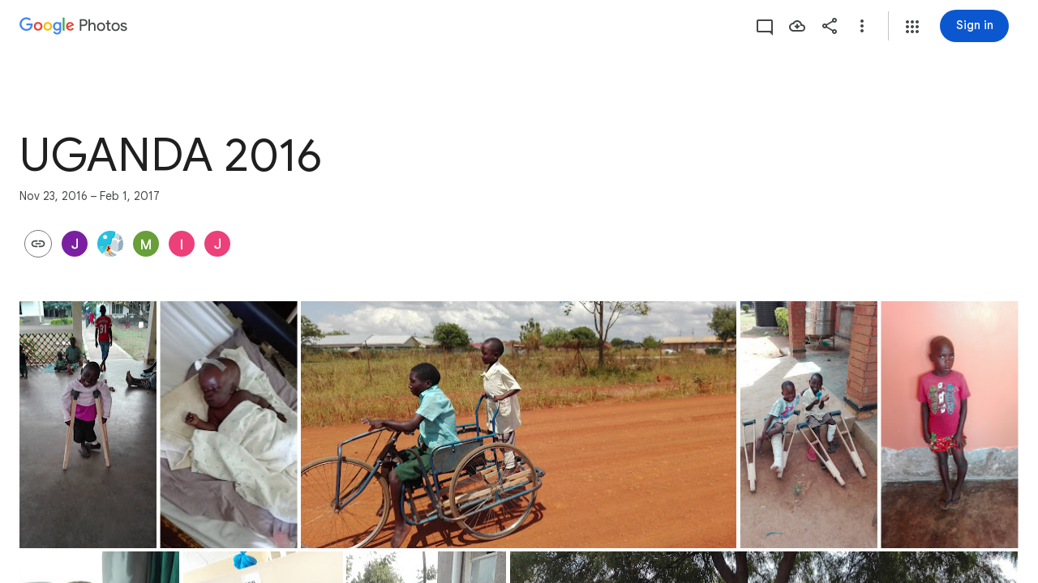

--- FILE ---
content_type: text/javascript; charset=UTF-8
request_url: https://photos.google.com/_/scs/social-static/_/js/k=boq.PhotosUi.en_US.f41nVKvp9Sw.2019.O/ck=boq.PhotosUi.2G6RVvwKJO4.L.B1.O/am=AAAAiDWAGZjNJf5zAQBBxvcdF9A_nhbCDTQZXjB8sxc/d=1/exm=A7fCU,AfoSr,Ahp3ie,B7iQrb,BVgquf,E2VjNc,EAvPLb,EFQ78c,FCpbqb,FTPxE,H9DA2,IXJ14b,IZT63,Ihy5De,IoAGb,JNoxi,KUM7Z,KfblCf,Kl6Zic,L1AAkb,LEikZe,Lcfkne,LuJzrb,LvGhrf,MI6k7c,MpJwZc,NwH0H,O1Gjze,O6y8ed,OTA3Ae,OlyvMc,P6sQOc,PrPYRd,QIhFr,RADqFb,RMhBfe,RqjULd,RyvaUb,SdcwHb,SpsfSb,Tzmv8c,UBtLbd,UUJqVe,Uas9Hd,Ulmmrd,V3dDOb,WO9ee,WhJNk,WhgWDf,WiC0rd,Wp0seb,Wt6vjf,X07lSd,XVMNvd,XqvODd,YYmHzb,Z15FGf,ZDZcre,ZjZNec,ZvHseb,ZwDk9d,_b,_tp,aW3pY,ag510,byfTOb,cVmA2c,e5qFLc,ebZ3mb,fWEBl,gJzDyc,gychg,h1gxcb,hKSk3e,hc6Ubd,hdW3jf,hhhU8,iH3IVc,iOpRIf,ig9vTc,j85GYd,kjKdXe,l5KCsc,lXKNFb,lazG7b,lfpdyf,lsjVmc,lwddkf,m9oV,mI3LFb,mSX26d,mdR7q,mzzZzc,n73qwf,nbAYS,oXwu8d,oYstKb,opk1D,p0FwGc,p3hmRc,p9Imqf,pNBFbe,pjICDe,pw70Gc,q0xTif,qTnoBf,rCcCxc,rgKQFc,sOXFj,suMGRe,tAtwtc,w9hDv,wiX7yc,ws9Tlc,x3Fdbb,xKVq6d,xQtZb,xUdipf,zbML3c,zeQjRb,zr1jrb/excm=_b,_tp,sharedcollection/ed=1/br=1/wt=2/ujg=1/rs=AGLTcCO7p32pw22pZNcc2rdaLchbGfIT0A/ee=EVNhjf:pw70Gc;EmZ2Bf:zr1jrb;F2qVr:YClzRc;JsbNhc:Xd8iUd;K5nYTd:ZDZcre;LBgRLc:SdcwHb;Me32dd:MEeYgc;MvK0qf:ACRZh;NJ1rfe:qTnoBf;NPKaK:SdcwHb;NSEoX:lazG7b;O8Cmgf:XOYapd;Pjplud:EEDORb;QGR0gd:Mlhmy;SNUn3:ZwDk9d;ScI3Yc:e7Hzgb;Uvc8o:VDovNc;YIZmRd:A1yn5d;Zk62nb:E1UXVb;a56pNe:JEfCwb;cEt90b:ws9Tlc;dIoSBb:SpsfSb;dowIGb:ebZ3mb;eBAeSb:zbML3c;gty1Xc:suMGRe;iFQyKf:QIhFr;lOO0Vd:OTA3Ae;oGtAuc:sOXFj;pXdRYb:p0FwGc;qQEoOc:KUM7Z;qafBPd:yDVVkb;qddgKe:xQtZb;wR5FRb:rgKQFc;xqZiqf:wmnU7d;yxTchf:KUM7Z;zxnPse:GkRiKb/dti=1/m=NCfd3d,odxaDd?wli=PhotosUi.2cWONHCJ3Po.createPhotosEditorPrimaryModuleNoSimd.O%3A%3BPhotosUi.gSK9c__MdxY.createPhotosEditorPrimaryModuleSimd.O%3A%3BPhotosUi.exceXZ_sTIM.skottieWasm.O%3A%3BPhotosUi.Lj2VrRssY9A.twixWasm.O%3A%3B
body_size: -901
content:
"use strict";_F_installCss(".WODZZ{align-items:center;-ms-flex-align:center;display:flex;justify-content:center;-ms-flex-pack:center;position:absolute;top:0;left:0;right:0;bottom:0;pointer-events:none}sentinel{}");
this.default_PhotosUi=this.default_PhotosUi||{};(function(_){var window=this;
try{
_.n("NCfd3d");
_.R(_.Sab,class extends _.Q{Ji(){return null}Oi(){return null}});
_.r();
_.n("odxaDd");
var QTc=function(a,b){var c=a.Cb;const d=a.backgroundColor,e=a.nFa;a=a.jH;return _.O(_.P(),_.fC({Cb:c,jscontroller:"NCfd3d",Ga:e?"Cv8Rjc":"uGCjIb",attributes:(0,_.xo)(d?'style="background: '+_.K(_.Wo(d))+'"':""),body:_.N(_.O(_.N(_.O(_.P(),e?_.Zx(b,void 0,void 0,void 0,void 0,void 0,a):""),'<div class="'+_.K("WODZZ")+'">'),_.qO()),"</div>")}))};_.mr(_.Rab,class extends _.or{constructor(a){super(a.ab)}ha(){return"odxaDd"}Gc(){return QTc}});_.cr.odxaDd=_.fHc;



_.r();
}catch(e){_._DumpException(e)}
}).call(this,this.default_PhotosUi);
// Google Inc.


--- FILE ---
content_type: text/javascript; charset=UTF-8
request_url: https://photos.google.com/_/scs/social-static/_/js/k=boq.PhotosUi.en_US.f41nVKvp9Sw.2019.O/ck=boq.PhotosUi.2G6RVvwKJO4.L.B1.O/am=AAAAiDWAGZjNJf5zAQBBxvcdF9A_nhbCDTQZXjB8sxc/d=1/exm=A7fCU,Ahp3ie,B7iQrb,BVgquf,E2VjNc,EAvPLb,EFQ78c,IXJ14b,IZT63,Ihy5De,IoAGb,JNoxi,KUM7Z,KfblCf,Kl6Zic,L1AAkb,LEikZe,Lcfkne,LuJzrb,LvGhrf,MI6k7c,MpJwZc,NwH0H,O1Gjze,O6y8ed,OTA3Ae,OlyvMc,P6sQOc,PrPYRd,QIhFr,RMhBfe,RqjULd,RyvaUb,SdcwHb,SpsfSb,UBtLbd,UUJqVe,Uas9Hd,Ulmmrd,V3dDOb,WO9ee,Wp0seb,X07lSd,XVMNvd,XqvODd,YYmHzb,Z15FGf,ZDZcre,ZwDk9d,_b,_tp,aW3pY,ag510,byfTOb,cVmA2c,e5qFLc,ebZ3mb,gJzDyc,gychg,h1gxcb,hKSk3e,hc6Ubd,hdW3jf,iH3IVc,ig9vTc,j85GYd,kjKdXe,l5KCsc,lXKNFb,lazG7b,lfpdyf,lsjVmc,lwddkf,m9oV,mI3LFb,mSX26d,mdR7q,mzzZzc,n73qwf,nbAYS,opk1D,p0FwGc,p3hmRc,p9Imqf,pNBFbe,pjICDe,pw70Gc,qTnoBf,rCcCxc,rgKQFc,suMGRe,tAtwtc,w9hDv,wiX7yc,ws9Tlc,xKVq6d,xQtZb,xUdipf,zbML3c,zeQjRb,zr1jrb/excm=_b,_tp,sharedcollection/ed=1/br=1/wt=2/ujg=1/rs=AGLTcCO7p32pw22pZNcc2rdaLchbGfIT0A/ee=EVNhjf:pw70Gc;EmZ2Bf:zr1jrb;F2qVr:YClzRc;JsbNhc:Xd8iUd;K5nYTd:ZDZcre;LBgRLc:SdcwHb;Me32dd:MEeYgc;MvK0qf:ACRZh;NJ1rfe:qTnoBf;NPKaK:SdcwHb;NSEoX:lazG7b;O8Cmgf:XOYapd;Pjplud:EEDORb;QGR0gd:Mlhmy;SNUn3:ZwDk9d;ScI3Yc:e7Hzgb;Uvc8o:VDovNc;YIZmRd:A1yn5d;Zk62nb:E1UXVb;a56pNe:JEfCwb;cEt90b:ws9Tlc;dIoSBb:SpsfSb;dowIGb:ebZ3mb;eBAeSb:zbML3c;gty1Xc:suMGRe;iFQyKf:QIhFr;lOO0Vd:OTA3Ae;oGtAuc:sOXFj;pXdRYb:p0FwGc;qQEoOc:KUM7Z;qafBPd:yDVVkb;qddgKe:xQtZb;wR5FRb:rgKQFc;xqZiqf:wmnU7d;yxTchf:KUM7Z;zxnPse:GkRiKb/dti=1/m=sOXFj,q0xTif,ZjZNec,x3Fdbb?wli=PhotosUi.2cWONHCJ3Po.createPhotosEditorPrimaryModuleNoSimd.O%3A%3BPhotosUi.gSK9c__MdxY.createPhotosEditorPrimaryModuleSimd.O%3A%3BPhotosUi.exceXZ_sTIM.skottieWasm.O%3A%3BPhotosUi.Lj2VrRssY9A.twixWasm.O%3A%3B
body_size: 9225
content:
"use strict";this.default_PhotosUi=this.default_PhotosUi||{};(function(_){var window=this;
try{
_.Pg(_.gya);
_.n("sOXFj");
var TIa=class extends _.Qq{ha(a){return a()}};_.Lq(_.fya,TIa);
_.r();
_.n("oGtAuc");
_.SHa=new _.Qj(_.gya);
_.r();
_.n("q0xTif");
var UHa=function(a){const b=c=>{_.Fm(c)&&(_.Fm(c).Vd=null,_.fHa(c,null));c.XyHi9&&(c.XyHi9=null)};b(a);a=a.querySelectorAll("[c-wiz]");for(let c=0;c<a.length;c++)b(a[c])};_.PFa(_.Hk,_.bra);var VHa,WHa,XHa,YHa;VHa=function(a){const b=a.Gc();return(...c)=>a.La.ha(()=>b(...c))};WHa=function(a){const b=a.ka();return b?(...c)=>a.La.ha(()=>b(...c)):b};XHa=function(a,b,c){const d=a.xf.Kl().ha.createElement("div");a.Fa.Yr(d,b,c);return d.childNodes.length==1?d.firstChild:d};YHa=function(a,b){const c=a.xf.Kl().ha.createElement("view-header");c.style.display="none";const d=WHa(a);b=a.ua()?b:{Hb:a.oa.getParams()};a.ma()?a.Fa.Yr(c,d,b):(a=a.soy.na(d,b),c.appendChild(a));return c};
_.or=class extends _.nr{static Ha(){return{context:{iAa:"FVxLkf"},service:{qe:_.kr,component:_.fr,COa:_.SHa}}}constructor(a){super();var b=a.context.iAa;this.oa=b.jC;this.Ja=this.Na=this.Da=null;this.Fa=a.service.qe;this.La=a.service.COa;a=this.oa.ka.then(c=>{this.Da=c;this.Na=this.oa.id.Da(c,this.oa.getParams()).variant});b=b.ana.then(c=>{this.Ja=c});this.Ea=this.Ea.bind(this);this.hg(_.Pf([a,b]))}ha(){return""}ma(){return!1}Wu(){return this.oa}jP(){var a=_.nb(this.Ja,this.Ea);a={Hb:this.oa.getParams(),
uma:this.oa.Da,Cb:{Tia:!1,Hb:this.oa.getParams(),Ec:this.oa.id.oa,XU:this.oa.N_,Cc:this.ha(),jsdata:_.ob(this.Da)},be:a,Lzb:this.Na};Object.assign(a,this.Da||{});Object.assign(a,this.oa.ha);Object.assign(a.Cb,this.oa.ha);return a}Ea(a,b){return Array.isArray(a)?a.length!=1||(b=this.oa.id.ma()[b],b&&b.iM)?_.kf(a,c=>c.jP()):a[0].jP():a.jP()}ka(){return null}ua(){return!1}render(){var a=this.jP(),b=VHa(this);b=this.ma()?XHa(this,b,a):this.soy.qb(b,a);this.ka()&&(a=YHa(this,a),b.appendChild(a));(a=this.oa.id.ka())&&
a.length>0&&a.forEach(()=>{});this.oa.Gr(b);return b}na(){return this.soy.ha(VHa(this),this.jP())}j0(a){var b=this.jP();const c=VHa(this);UHa(a);this.Fa.ao(a,c,b);this.Wu().Gr(a);this.ka()&&(b=YHa(this,b),b=(new _.cn(b)).Sc(),_.eg(_.dg(a).body,"nHjqDd",b))}};_.mr(_.lr,_.or);
_.r();
_.n("ZjZNec");
var tlh=function(a,b){return a===6?"75335; track:impression":"11210; 9:"+b+"; track:impression"},ulh=function(a){let b="",c,d,e=_.o5((c=a.ac())==null?void 0:(d=c.Xf())==null?void 0:_.UN(d));b+=e&&_.dw(a.ac())!==6?'<div jsname="'+_.K("WSwLlc")+'" class="'+_.K("LQbIcb")+'"></div>':"";return(0,_.H)(b)},vlh=function(a,b,c){return a===6?""+_.Ru("/direct/:mediaKey",[_.Do(b)])+(c?"?key="+c:""):""+_.Ru("/albums")},wlh=function(a){let b="";_.dw(a.ac())===6&&(b+="Shared photos");return b},xlh=function(a,b){var c=
a.response,d=a.Hb,e=b.XX;a=_.N(_.P(),"<title>"+_.Oo(_.Kz(_.gjh(b,c.ac())))+'</title><meta name="robots" content="noindex">');if(_.yDg){var f=_.kBc(_.z(d,_.rwb,13));_.N(a,'<meta name="apple-itunes-app" content="app-id=962194608,affiliate-data=ct=mweb_sap&pt=9008&mt=8&ppid=680cf7c0-63fa-450a-b90f-8679b95d2413,app-argument='+(f?_.K(f):_.K(e))+'">')}e=_.Xx();d=_.N(a,(_.li(d,12)?"<meta property='al:android:app_name' content="+_.Po(e)+"><meta property='al:android:package' content='com.google.android.apps.photos'>":
"")+"<meta property='al:ios:app_store_id' content='962194608'><meta property='al:ios:app_name' content="+_.Po(e)+">"+(_.Lh(d,_.rwb,11)?"<meta property='al:ios:url' content='"+_.K(_.kBc(_.z(d,_.rwb,11)))+"'>":""));e=_.P();f="";var g=c==null?void 0:_.j1(c.ac().Gg()),k=g.length;for(var l=0;l<k;l++)f+=_.ki(g[l],1)===1?"true":"";k=f.includes("true");f=c.ac().Ti();g=c.Cd();var m;let p;l=(m=c.ac().ma())==null?void 0:(p=m.ha())==null?void 0:p.ha();var q,t;let u;m={vH:c.ac().Od(),Vq:l,Yua:(u=(q=c.ac().ma())==
null?void 0:(t=q.ha())==null?void 0:t.ma())!=null?u:l,Xg:g,Iz:f,DP:k,wG:c.ac().dh()};q=_.Ko("Zg")(m,b);t={vH:c.ac().Od(),Vq:l,Xg:g,Iz:f,DP:k};t=_.Ko("$g")(t,b);c={u7:q,t7:t,tc:c.ac(),Xg:g,H6:!((f&&f>0?f:g.length)!==1||g.length!==1||!g[0].getExtension(_.yS))};b=_.Ko("ah")(c,b);_.O(e,b);_.O(d,e);return a},ylh=function(a){return _.O(_.P(),_.Faf(a))},zlh=function(a){var b=a.Pa;b=_.Y(new _.X("{VIEWER_GENDER,select,female{View activity}male{View activity}other{View activity}}"),{VIEWER_GENDER:b});return _.O(_.P(),
_.Rx({icon:_.O(_.P(),_.JYg(null)),ariaLabel:b,jscontroller:"kWaOrb",jsaction:"JIbuQc:FFkbFb;Pyu0c:d8WWbe;cA4Frd:vHYNDf;",Ka:"20509",Ga:"RBEJxc"},a))},Alh=function(a){var b=a.Pa;b=_.Y(new _.X("{VIEWER_GENDER,select,female{Save photos}male{Save photos}other{Save photos}}"),{VIEWER_GENDER:b});return _.O(_.P(),_.Rx({icon:_.O(_.O(_.O(_.P(),_.Acf({Ga:"aRBEtc",jsname:"K38HNd"})),_.dAd({attributes:(0,_.xo)('style="display: none"'),Ga:"PRE5",jsname:"tD8cu"})),_.qO(void 0,(0,_.xo)('style="display: none"'),
"zm4ecf",void 0,"aZ2wEe")),ariaLabel:b,jscontroller:"HqNShc",jsaction:"JIbuQc:KjsqPd;E91gdd:q6M9sb;",Ka:"14036",Ga:"gsCQqe"},a))},Blh=function(a,b,c){const d=a.Yj,e=_.P();var f;const g=(f=b==null?void 0:b.ac())!=null?f:null;_.O(e,d?_.Wff(a,g,c,"RJIIZb"):"");c=g.Ee();if(d)for(b=c.length,f=0;f<b;f++)_.O(e,_.qS(c[f])===11?ylh(a):"");else _.O(e,_.Uu(_.j1(b.ac().Gg()).map(k=>_.ki(k,1)),1)?ylh(a):"");_.O(e,zlh(a));if(d)for(b=c.length,f=0;f<b;f++)_.O(e,_.qS(c[f])===20?Alh(a):"");else _.O(e,Alh(a));_.O(_.O(e,
!d||c.filter(k=>_.qS(k)===9).length>0?_.Jgf(a):""),_.N(_.O(_.N(_.P(),'<div class="'+_.K("f8eGGd")+'" jscontroller="'+_.K("NYuKKe")+'" jsaction="'+_.K("dcnbp")+":"+_.K("OIPUf")+"("+_.K("htHpZd")+");"+_.K("agoMJf")+":"+_.K("Q6eSoe")+';" jsname="'+_.K("aGHX8e")+'">'),_.Igf("htHpZd")),"</div>"));return e},Clh=function(a,b,c){const d=a.Gd,e=_.P();_.dw(b.ac())!==6?_.O(e,Blh(a,b,c)):d.ha()!==1&&_.dw(b.ac())===6&&(b=_.O(_.P(),_.Hx({ariaLabel:"Overflow action menu",content:_.O(_.P(),_.rtg(a))},a)),_.O(e,_.Ux({menu:b},
a)));return e},Dlh=function(a,b,c,d,e,f,g,k,l,m,p,q,t,u,w,A,F){Array.isArray(e);Array.isArray(f);var G=_.N(_.P(),'<div jscontroller="'+_.K("wiX7yc")+'" jsaction="'+_.K("rcuQ6b")+":"+_.K("WYd")+"; click:"+_.K("gb1saf")+"("+_.K("FQOgnc")+"),"+_.K("gb1saf")+"("+_.K("DGKoPc")+"),"+_.K("t3VeDd")+"("+_.K("BLFFMe")+");"+_.K("jqVQqb")+":"+_.K("Fkwu")+";"+_.K("CIIwo")+":"+_.K("Fkwu")+";"+_.K("RVIAgb")+":"+_.K("mCJL6e")+";"+_.K("QG5nJd")+":"+_.K("Fkwu")+";"+_.K("RGNFIe")+":"+_.K("Fkwu")+";"+_.K("yMUAzc")+":"+
_.K("Fkwu")+";"+_.K("vgumMe")+":"+_.K("Fck3Oe")+";"+_.K("S5G6sf")+":"+_.K("msPY7b")+";"+_.K("JKU4Dd")+":"+_.K("ZC7Rsc")+";"+_.K("GSfVid")+":"+_.K("ZC7Rsc")+";"+_.K("vhiTsb")+":"+_.K("gb1saf")+";"+_.K("OupFpb")+":"+_.K("JEgELe")+";"+_.K("ikMpDf")+":"+_.K("yR9Mv")+";"+_.K("KpoHic")+":"+_.K("RlHn0c")+";"+((g==null?void 0:g.ac().wm())===1?_.K("f4wRsb")+":"+_.K("GyJlOd")+";":"")+_.K("KCsK2b")+":"+_.K("JQBSV")+';" jsname="'+_.K("HMSsne")+'" class="'+_.K("wf7T7")+'">'),L=g==null?void 0:g.ac().wm(),M=g==
null?void 0:g.Cd(),S=g==null?void 0:g.ac().ob(),Z=g==null?void 0:g.ac().Fe();g=g==null?void 0:g.ac().Xf();M==null||Array.isArray(M);Array.isArray(e);Array.isArray(f);var V=_.P();const ma=_.P();let Da=_.o5(g==null?void 0:_.UN(g));_.O(ma,Da&&u!==6?_.N(_.O(_.N(_.P(),'<div class="'+_.K("E1KbZb")+'">'),_.WHc(a,_.twf(),"ewPO2e","179617; 9:"+S+";",_.O(_.P(),_.FV(null)),void 0,"eWRYm",(0,_.xo)(""+_.wwf(S,Z)))),"</div>"):"");V=_.N(_.O(V,ma),'<div class="'+_.K("IknXue")+'"><div jsname="'+_.K("ekBhvb")+'">');
L=L===1;let Ga,Ka,Wa;_.N(_.O(_.N(_.O(V,_.Uu([2,4],g==null?void 0:_.trd(_.Yh(g,_.urd,5)))&&((Ga=d.Tb())==null?0:Ga.Wd())&&((Ka=d.Tb())==null?void 0:Ka.Wd())===(l==null?void 0:(Wa=l.Tb())==null?void 0:Wa.Wd())?"":_.ujh(a,L,M,S,k==null?void 0:k.Di()[0],Z,F)),'</div><div class="'+_.K("ABnbNc")+'" jsname="'+_.K("N7Vyvd")+'">'),_.njh(a,c,d,e,f,b,l,m,p,q,t,void 0,u,w,A,F,k==null?void 0:k.Di()[0])),"</div></div>");return _.N(_.O(G,V),"</div>")},Elh=function(a,b,c,d,e){const f=a.Gd,g=a.Ht,k=a.Yj,l=_.P(),m=
_.j1(d.ac().Gg()).map(u=>_.ki(u,1));let p,q;_.O(l,Dlh(a,d.ac().Od(),d.ac().dh(),d.ac().ma(),d.ac().ee(),d.ac().Ee(),d,e,d.ac().Ef(),(p=d.ac().Ef())==null?void 0:_.ytb(p),_.xxb(d.ac()),_.tEe(d.ac()),_.Ew(d.ac()),_.dw(d.ac()),_.Uu(m,3),_.Uu(m,1),(q=_.Jjb(d.ac()))==null?void 0:_.li(q,1)));let t;b=_.O(_.P(),_.sbf(_.Co({Jj:b,gw:_.O(_.P(),_.dw(d.ac())!==6?_.Tcf(k?(d==null?void 0:(t=d.ac())==null?void 0:t.Ee()).filter(u=>_.qS(u)===11).length>0:_.Uu(_.j1(d.ac().Gg()).map(u=>_.ki(u,1)),1),_.Kw(d.ac())==null):
""),jsmodel:"WhgWDf oYstKb WiC0rd MTkWs iOpRIf H9DA2",rba:l,Nma:_.N(_.O(_.N(_.P(),(_.dw(d.ac())!==6?'<div class="'+_.K("aj97wb")+'" jsname="'+_.K("sgkjye")+'"></div>':"")+(f.ha()===1||_.Fo(g,2)?"":'<div class="'+_.K("x9c2lb")+'" jsname="'+_.K("uzDO3b")+'"></div>')),(0,_.H)(_.Fo(a.Ht,2)?'<div class="'+_.K("x9c2lb")+" "+_.K("abC8gd")+'" jsname="'+_.K("uzDO3b")+'"></div>':"")),'<div jscontroller="'+_.K("tLsXUb")+'" jsaction="'+_.K("SfR12b")+":"+_.K("DITn2")+'"></div>')},c.album),a));_.N(b,_.dw(d.ac())!==
6?'<div class="'+_.K("XQsPc")+'" jsname="'+_.K("oSgvOe")+'"></div>':"");return b},Flh=function(a,b,c,d,e,f,g){const k=a.Yj;var l=a.Jr,m=a.bt;const p=a.Pa,q=_.P();let t=tlh(_.dw(e.ac()),c.ob());const u=_.dw(e.ac())!==6,w=_.P(),A=_.j1(e.ac().Gg()).map(L=>_.ki(L,1));let F;_.jjh(a,e.ac().ee(),e.ac().Ee(),e.ac().Od(),_.xxb(e.ac()),_.tEe(e.ac()),_.Uu(A,3),_.Uu(A,1),(F=_.Jjb(e.ac()))==null?void 0:_.li(F,1)).includes("true")&&(_.N(w,'<div class="'+_.K("VIlWV")+'"><h2>'),m&&(l=l?l:_.esc(null,a),m=_.Y(new _.X("{VIEWER_GENDER,select,female{Viewing as {VIEWER_NAME} {VIEWER_EMAIL}. You can leave this album via album options.}male{Viewing as {VIEWER_NAME} {VIEWER_EMAIL}. You can leave this album via album options.}other{Viewing as {VIEWER_NAME} {VIEWER_EMAIL}. You can leave this album via album options.}}"),
{VIEWER_GENDER:p,VIEWER_NAME:_.I(l),VIEWER_EMAIL:_.I(m)}),_.O(w,m)),_.N(w,"</h2></div>"));m=_.N(_.O(w,ulh(e)),'<div jsname="'+_.K("dw1Y7b")+'"></div>');_.O(_.O(m,_.Zx(a,"Back to sharing",(0,_.wo)(_.Uo(vlh(_.dw(e.ac()),e.ac().Un(),e.ac().Fe()))),void 0,void 0,_.O(_.P(),Clh(a,e,g)),void 0,"xSEwyc","CmCMzd",u,!0,(0,_.H)(""+_.Lo(wlh(e))))),Elh(a,k,d,e,f));let G;_.O(q,_.fC({Cb:b,attributes:(0,_.xo)(""+_.jC(wlh(e))),jscontroller:"OlyvMc",jsaction:"No1bDf:bv8H2c;yPaYJb:Ks39Q;qako4e:R9qlnd;JZCswc:ZpywWb,L3oyme,ArFVwb;IBB03b:CGLD0d,aJG56d,HAODFd,ud4GAf;JKU4Dd:YQTjB;GSfVid:gFt3hb;KeNJEd:hIqmbd;KuSvFc:GLEzyb;ZKDCie:GLEzyb,AhcWtd;rcuQ6b:WYd,aJG56d;A8q1se:RsJev;CIIwo:Imoj6e;eJsfHd:Bi0ZOe;ehkjVd:noTvkd;KGUalc:k4OCGf;VMofQd:ZBBa9d;kNYEtb:yK2l9c;f4wRsb:FyCShd;h33mbe:Ot1ome;gg6tqb:PFewBe;nte41d:mhE3Te;kv1M4c:NK6uae;czPuv:W1M2J;nmcfwd:Mxo8cc;GFPKnc:QtgPyd;IBljCb:Qe2xN;f7em0e:RlI1id;aptm0e:NH9kc;Xlarnf:KxgUxf;",
Ga:"DF792b "+_.iC(!0)+(e.Cd().length===0&&!_.C(e,3)&&_.Gw(e).length===0&&u?" IAaLgb":"")+(((G=_.z(c,_.zxb,5))==null?0:_.li(G,1))?" f7xi3":""),jslog:t,body:w}));return q},Glh=function(a,b){return Flh(b,a.Cb,a.Hb,a.be,a.response,a.qt,a.Qe)};_.mr(_.O9a,class extends _.or{constructor(a){super(a.ab)}ha(){return"ZjZNec"}Gc(){return Glh}ka(){return xlh}ua(){return!0}});_.cr.ZjZNec=_.Dxb;







_.r();
_.lgc=function(a){return _.bx(a)};var mgc;
_.AL=function(a,b){var c=b.body,d=b.class,e=b.Ga,f=b.jslog,g=b.attributes,k=b.jscontroller;const l=b.jsmodel,m=b.jsaction,p=b.jsname,q=b.QL,t=b.dga,u=b.jna,w=b.Cb,A=b.Hb,F=b.kCa,G=b.sC;let L="";L+=""+(e!=null?e:"");L+=u?" Ubi8Z":"";const M=L+=t?" rETSD":"";e=_.Vu();a.open("c-wiz","pdLipf");a.Ba(mgc||(mgc=["c-wiz",""]));_.bx(w==null?void 0:w.Cc)&&a.Ca("jsrenderer",""+w.Cc);_.$w(a,_.WE(_.Zo("class",d,M)));f!=null&&a.Ca("jslog",f);_.bx(g)&&_.$w(a,_.WE(g));q||a.Ca("jsshadow","");a.Ca("jsdata","deferred-"+
e);if((F||!_.bx(w==null?void 0:w.Tia))&&(_.bx(w==null?void 0:w.Hb)||_.bx(A))){let S;a.Ca("data-p",_.Nhb((S=w==null?void 0:w.Hb)!=null?S:A!=null?A:null))}k!=null&&a.Ca("jscontroller",k);m&&a.Ca("jsaction",m);p!=null&&a.Ca("jsname",p);_.bx(w==null?void 0:w.XU)&&a.Ca("data-node-index",""+w.XU);_.bx(w==null?void 0:w.Ec)&&a.Ca("autoupdate","");a.Ca("jsmodel","hc6Ubd"+(l?" "+l:""));_.bx(w==null?void 0:w.xqa)&&a.Ca("view","");G!=null&&_.$w(a,_.WE(G));a.Aa();a.print(c);b=_.Co({Cb:w},b);d=b.Cb;b=b.jsdata;
c="";if(_.bx(d==null?void 0:d.jsdata))for(d=d.jsdata,f=d.length,g=0;g<f;g++)k=d[g],c+=_.bx(k)?" "+_.Sq(k):"";b=c+(b?" "+b:"");a.open("c-data","YoOZ2e");a.Ca("id",e);b&&a.Ca("jsdata",b);a.Aa();a.close();a.Va()};
_.IQc=function(a,b){b=b||{};_.rP(a,_.Co({path:"M20.41 4.94l-1.35-1.35c-.78-.78-2.05-.78-2.83 0L3 16.82V21h4.18L20.41 7.77c.79-.78.79-2.05 0-2.83zm-14 14.12L5 19v-1.36l9.82-9.82 1.41 1.41-9.82 9.83z"},b))};
_.Jid=function(a,b){b=b||{};_.rP(a,_.Co({path:"M19,9 L20.25,6.25 L23,5 L20.25,3.75 L19,1 L17.75,3.75 L15,5 L17.75,6.25 L19,9 Z M11.5,9.5 L9,4 L6.5,9.5 L1,12 L6.5,14.5 L9,20 L11.5,14.5 L17,12 L11.5,9.5 Z M19,15 L17.75,17.75 L15,19 L17.75,20.25 L19,23 L20.25,20.25 L23,19 L20.25,17.75 L19,15 Z"},b))};
_.Kid=function(a,b){b=b||{};_.rP(a,_.Co({path:"M20 4h-3l2 4h-3l-2-4h-2l2 4h-3L9 4H7l2 4H6L4 4c-1.1 0-1.99.9-1.99 2L2 18c0 1.1.9 2 2 2h16c1.1 0 2-.9 2-2V6c0-1.1-.9-2-2-2zm0 14H4v-8h16v8z"},b))};
var Lid,Mid;_.Nid=function(a,b){b=b||{};_.rP(a,_.Co({viewBox:b.viewBox,tg:_.W(c=>{c.open("path","c2qX0e");c.Ba(Lid||(Lid=["d","M12 2C8.13 2 5 5.13 5 9c0 5.25 7 13 7 13s7-7.75 7-13c0-3.87-3.13-7-7-7zM7 9c0-2.76 2.24-5 5-5s5 2.24 5 5c0 2.88-2.88 7.19-5 9.88C9.92 16.21 7 11.85 7 9z"]));c.Aa();c.close();c.open("circle","H5DOkd");c.Ba(Mid||(Mid="cx 12 cy 9 r 2.5".split(" ")));c.Aa();c.close()})},b))};
var Oid,Pid;_.Qid=function(a,b){b=b||{};_.rP(a,_.Co({tg:_.W(c=>{c.open("path","cxQT4");c.Ba(Oid||(Oid=["d","M10 16.5l6-4.5-6-4.5z"]));c.Aa();c.close();c.open("path","YOAZn");c.Ba(Pid||(Pid=["d","M12 2C6.48 2 2 6.48 2 12s4.48 10 10 10 10-4.48 10-10S17.52 2 12 2zm0 18c-4.41 0-8-3.59-8-8s3.59-8 8-8 8 3.59 8 8-3.59 8-8 8z"]));c.Aa();c.close()})},b))};
var $ud,avd;
_.bvd=function(a,b){b=b||{};_.rP(a,_.Co({tg:_.W(c=>{c.open("path","Eprmzf");c.Ba($ud||($ud=["d","M12,18.5 L12.17,18.5 L11.08,17.41 L12.5,16 L16,19.5 L12.5,23 L11.09,21.59 L12.17,20.5 L12,20.5 C9.95,20.5 7.91,19.72 6.34,18.16 C3.22,15.04 3.22,9.97 6.34,6.85 L7.75,8.26 C5.41,10.6 5.41,14.41 7.75,16.75 C8.89,17.88 10.4,18.5 12,18.5 Z"]));c.Aa();c.close();c.open("path","wmwkk");c.Ba(avd||(avd=["fill-opacity",".5","d","M19.9847881,12 L17.9847505,12 C17.8987659,10.9509834 17.5389462,9.92044498 16.9052914,9.02607951 L18.3306963,7.60067462 C19.3373302,8.89924874 19.8886941,10.4381533 19.9847881,12 Z M19.9238806,13.6 C19.6932655,15.2652153 18.9386387,16.8713613 17.66,18.15 L16.25,16.74 C17.1384077,15.8515923 17.6895213,14.7512947 17.9033407,13.6 L19.9238806,13.6 Z M15.8126162,7.85601291 C14.7368051,6.97672655 13.4030037,6.5 12,6.5 L11.83,6.5 L12.92,7.59 L11.5,9 L8,5.5 L11.5,2 L12.91,3.41 L11.83,4.5 L12,4.5 C13.8668042,4.5 15.7253159,5.14682148 17.2281647,6.44046443 L15.8126162,7.85601291 Z"]));c.Aa();
c.close()})},b))};
_.mRd=function(a,b){b=b||{};_.rP(a,_.Co({path:"M15.5 14h-.79l-.28-.27A6.471 6.471 0 0 0 16 9.5 6.5 6.5 0 1 0 9.5 16c1.61 0 3.09-.59 4.23-1.57l.27.28v.79l5 4.99L20.49 19l-4.99-5zm-6 0C7.01 14 5 11.99 5 9.5S7.01 5 9.5 5 14 7.01 14 9.5 11.99 14 9.5 14zm1-7.5h-2v2h-2v2h2v2h2v-2h2v-2h-2z"},b))};
_.Y_=function(a,b){b=b||{};_.rP(a,_.Co({path:"M20 13h-7v7h-2v-7H4v-2h7V4h2v7h7v2z"},b))};
var Rke,Ske,Tke;
_.g0=function(a,b,c,d,e,f,g,k,l,m,p,q,t,u,w,A,F,G,L){a.open("div","SpEFfd");a.Ca("jsname",k?k:"fPosBb");a.Ca("class","Zaw5lf"+(d?" "+d:""));a.Ca("jsmodel","abDGHf"+(f?" "+f:""));a.Ca("jscontroller",b);a.Ca("jsaction","agoMJf:m3mY0d;JZCswc:hMb2If;IBB03b:DDbAcb;R6LzKf:vfmLQc;Bdj1eb:xPq2d;"+c);g&&a.Ca("jsdata",g);_.bx(e)&&_.$w(a,_.WE(e));F&&a.Ca("data-dir",F);a.Aa();a.print(G!=null?G:"");a.open("div","pN8Ref");a.Ba(Rke||(Rke=["jsname","Ym7tLb"]));l&&a.Ca("jslog",l);a.Ca("class","C3Tghf"+(t?"":" T5QJEc"));
m&&(a.Ca("jscontroller",m),q&&a.Ca("data-disable-shift-select","true"));p&&a.Ca("jsaction",p);F&&a.Ca("dir",F);a.Aa();a.Oa("div","V02eef");a.Ba(Ske||(Ske=["class","Emrchf"]));a.Aa();a.close();_.bx(A)&&a.print(A);a.close();a.print(L!=null?L:"");a.open("div","gnLv9c");a.Ba(Tke||(Tke=["jsname","qHptJd"]));w||a.Ca("style","display:none");a.Aa();_.bx(u)&&a.print(u);a.close();a.Va()};
_.C0=function(a){return"yDSiEe uGCjIb"+(a?"":" zcLWac eejsDc")};_.D0=function(a,b){a.Ca("role","main");a.Ca("tabindex","-1");b&&(a.Ca("aria-label",b),a.Ca("data-default-view-focus",""))};_.E0=function(){return"Cv8Rjc yDSiEe"};_.F0=function(a,b){a.Ca("role","main");b&&(a.Ca("tabindex","-1"),a.Ca("aria-label",b),a.Ca("data-default-view-focus",""))};_.G0=function(a,b){return"B6Rt6d"+(b?" bGD2be":"")+(a?" zcLWac eejsDc":"")};
var Qse,Rse;
_.Sse=function(a){_.rP(a,_.Co({tg:_.W(b=>{b.open("circle","bsxYhf");b.Ba(Qse||(Qse="class eOrvL cx 480 cy -480 r 320".split(" ")));b.Aa();b.close();b.open("path","zpOyRe");b.Ba(Rse||(Rse=["d","m336-280 144-144 144 144 56-56-144-144 144-144-56-56-144 144-144-144-56 56 144 144-144 144 56 56ZM480-80q-83 0-156-31.5T197-197q-54-54-85.5-127T80-480q0-83 31.5-156T197-763q54-54 127-85.5T480-880q83 0 156 31.5T763-763q54 54 85.5 127T880-480q0 83-31.5 156T763-197q-54 54-127 85.5T480-80Zm0-80q134 0 227-93t93-227q0-134-93-227t-227-93q-134 0-227 93t-93 227q0 134 93 227t227 93Zm0-320Z"]));b.Aa();
b.close()}),viewBox:"0 -960 960 960"},{}))};
var ghf;_.hhf=function(a){var b=Math.floor(a.ql/1E3);a=Math.floor(b/60);b%=60;const c=Math.floor(a/60);return c>=1?""+c+":"+ghf(a%60)+":"+ghf(b):""+a+":"+ghf(b)};ghf=function(a){return a<10?"0"+a:""+a};
_.ihf=function(a,b){b=b||{};_.rP(a,_.Co({path:"M4.5 13h1.1l.9 2H8l-.9-2.1c.5-.3.9-.8.9-1.4v-1C8 9.7 7.3 9 6.5 9H3v6h1.5v-2zm0-2.5h2v1h-2v-1zM16 15h1.5l.5-3 .5 3h2l1-6H20l-.5 3-.5-3h-2l-.5 3-.5-3h-1.5l1 6zm-5.12-1.5h1.25l.37 1.5H14l-1.5-6h-2L9 15h1.5l.38-1.5zm.87-1.5h-.5l.25-1 .25 1z"},b))};
_.jhf=function(a,b){b=b||{};_.rP(a,_.Co({path:"M12 17.27L18.18 21l-1.64-7.03L22 9.24l-7.19-.61L12 2 9.19 8.63 2 9.24l5.46 4.73L5.82 21 12 17.27z"},b))};
_.Jo("td","",0,function(){return"25457; track:click;"});
_.n("x3Fdbb");
var lhf,mhf,nhf=function(a){_.rP(a,_.Co({tg:_.W(b=>{b.open("circle","fZENI");b.Ba(mhf||(mhf="cx 12 cy 12 r 17".split(" ")));b.Aa();b.close()}),Ga:"kWbB0e"},{}))},ohf,phf=function(a){_.rP(a,_.Co({tg:_.W(b=>{b.open("circle","RwnXi");b.Ba(ohf||(ohf="cx 12 cy 12 r 8".split(" ")));b.Aa();b.close()}),Ga:"eoYPIb"},{}))},qhf,rhf,shf,thf,uhf,vhf,whf,xhf,yhf,zhf,Ahf,Bhf=function(a,b){const c=_.Zw(d=>{d.Ca("title","Open");d.Ca("role","button");d.Ca("tabindex","0");d.Ca("jslog","38279; track:click")});_.mRd(a,
{Ga:"hcdKNb",jsaction:(b?"click:AQQKJb;":"click:eQuaEb;")+"focus:AHmuwe; blur:O22p3e",ariaLabel:"Open",attributes:c})},Chf=function(a,b){b=b||{};var c=b.jscontroller;const d=b.jsaction,e=b.Jj,f=b.Ri,g=b.Ga,k=b.link,l=b.placeholder,m=b.attributes;a.open("div","A7CyTd");a.Ba(qhf||(qhf=["jsname","NwW5ce"]));a.Ca("class","rtIMgb"+(g?" "+g:"")+(e?" nV0gYe":"")+(f?" GQzRlf":""));a.Ca("jscontroller",c?c:"RcgMC");_.bx(m)&&_.$w(a,_.WE(m));a.Aa();a.Oa("a","hvP2b");a.Ba(rhf||(rhf=["class","p137Zd","tabindex",
"0"]));a.Ca("jsaction",(f?"":"click:eQuaEb;")+"focus:AHmuwe; blur:O22p3e;"+(d?d:""));_.bx(k)&&a.Ca("href",_.Uo(k));a.Aa();_.bx(l)&&a.print(l);a.open("div","YNMA2c");a.Ba(shf||(shf=["class","RY3tic"]));a.Aa();a.Oa("div","nGajNc");a.Ba(thf||(thf=["class","eGiHwc","aria-hidden","true"]));a.Aa();a.close();a.Oa("div","usyzD");a.Ba(uhf||(uhf=["class","KYCEmd","aria-hidden","true"]));a.Aa();a.close();a.close();a.close();a.open("div","MuIMqe");a.Ba(vhf||(vhf=["class","RmSd1b","aria-hidden","true"]));a.Aa();
a.close();e&&(a.qa("TO2SVd"),a.open("div","oQRoGf"),a.Ba(lhf||(lhf="role checkbox aria-checked false tabindex 0".split(" "))),a.Ca("jsaction","mousedown:KamsZ; click:KamsZ; focus:AHmuwe; blur:O22p3e"),c=_.Tj("Select"),a.Ca("aria-label",c),a.Ca("class","QcpS9c ckGgle"),a.Ca("jslog","25457; track:click;"),a.Aa(),a.qa("rRPgsd"),nhf(a),a.va(),a.qa("XR05ae"),_.rP(a,_.Co({path:"M12 2C6.48 2 2 6.48 2 12s4.48 10 10 10 10-4.48 10-10S17.52 2 12 2zm0 18c-4.42 0-8-3.58-8-8s3.58-8 8-8 8 3.58 8 8-3.58 8-8 8z",
Ga:"rqet2b"},{})),a.va(),a.qa("gFjY7e"),phf(a),a.va(),a.qa("i2rNmf"),_.rP(a,{Ga:"orgUxc",path:"M12 2C6.48 2 2 6.48 2 12s4.48 10 10 10 10-4.48 10-10S17.52 2 12 2zm-2 15l-5-5 1.41-1.41L10 14.17l7.59-7.59L19 8l-9 9z"}),a.va(),a.Va(),a.va());a.open("div","bNHjvc");a.Ba(whf||(whf=["class","Tee6gf"]));a.Aa();a.close();a.open("div","t34h9c");a.Ba(xhf||(xhf=["class","GzIbP"]));a.Aa();a.Oa("div","TLbEgd");a.Ba(yhf||(yhf=["class","P8pGvd"]));a.Aa();a.close();a.Oa("div","grLxue");a.Ba(zhf||(zhf=["class","bmpxFe"]));
a.Aa();a.Oa("div","soQxF");a.Ba(Ahf||(Ahf=["class","Q3N5Kd"]));a.Aa();a.close();e&&(a.qa("PoDPwf"),Bhf(a,(b||{}).Ri),a.va());a.close();a.close();a.Va()},Dhf=function(a,b,c,d,e,f,g,k){a=_.Zw(l=>{c&&l.Ca("data-initially-selectable","true");_.bx(g)&&_.$w(l,_.WE(g))});Chf(b,{Jj:c,jscontroller:"n8IGBc",jsaction:"nte41d:mhE3Te;JKU4Dd:YQTjB;GSfVid:gFt3hb;"+(k?k:""),Ga:"fCPuz "+f,link:d,placeholder:e,attributes:a})},Ehf,Fhf,Ghf,Hhf,Ihf,Jhf,Khf=function(a,b,c,d,e,f,g,k){const l=_.Zw(p=>{p.Ca("data-album-layout",
"1");p.Ca("data-selectable",f?"true":"false");p.Ca("data-ssr-eligible",g?"true":"false")}),m=_.W(p=>{if(g){var q=Math.min(e.Cd().length,30),t="",u=Math.max(0,Math.ceil(q));for(var w=0;w<u;w++){var A=w;A=e.Cd()[A];A=_.Yp(_.fw(A.Yc()))/_.Yp(_.gw(A.Yc()));t+=A>4||A<.25?"true":"false"}if(!t.includes("true"))for(t=e.Cd().length===1&&!e.Cd()[0].getExtension(_.yS),q=Math.max(0,Math.ceil(q)),u=0;u<q;u++){w=u;var F=e.Cd()[w];const M=_.Yp(_.fw(F.Yc()))/_.Yp(_.gw(F.Yc()));w=F.getExtension(_.yS);var G=_.wXc(F.Yc());
A="";A+=_.Uo(_.Ru(c.ha(),[c.ob(),F.ob()]));A+=c.Fe()?"?key="+_.So(c.Fe()):"";A=(0,_.wo)(A);var L="";L+=_.qP({url:F.Yc().ha(),width:Math.round(72*M),height:72},a);const S=(0,_.wo)(L);F=w!=null;G=G!=null&&G===1||G===2||G===3;L=_.W(V=>{V.open("img","NvFgrd");V.Ba(Jhf||(Jhf=["class","hKgQud","alt",""]));V.Ca("src",_.Vo(S));V.Aa();V.close()});const Z=_.Zw(V=>{V.Ca("style","--ratio: "+_.Wo(M))});p.qa("LyRvKc");Dhf(a,p,f,A,L,t?"Vrqnse":"",Z,F&&!G&&F&&(w.fL()===3||w.fL()===4)||G&&F&&w.fL()===4?"mouseenter:MJEKMe; mouseleave:iFHZnf;":
"");p.va()}}});_.g0(b,"cVmA2c","rcuQ6b:rcuQ6b;yMUAzc:cx0kjd;WuKGHf:cLlmyc;wUBcb:JYKqSb;TOJogd:HlCzW;P28Qcd:Bmtr8d;KeNJEd:BYrIgb;pU6zab:Ji26Vd;i01UCc:sr2yRd;v2Js5b:HJ6sAe;QEcjH:Ur7G6b;dLlAA:awv2Gf;Usm41e:Hiya3;F848lc:QOfrR;mE5guc:TV5qR;qako4e:A3AwR;B5xJxe:UZhFFf;Jc0ILd:W1Fa9d;","wIh0Bb"+(g?" NNWW2e":""),l,"Xbuy9c X07lSd",e?_.Sq(e):"",void 0,void 0,"tAtwtc",k,void 0,void 0,d,void 0,m)},Lhf=function(a,b,c,d,e,f,g,k,l,m,p){const q=a.Gd,t=a.Tra;_.AL(b,{Cb:c,jsmodel:"gQaQCc hcbo6c j0pDae xBCLXd"+(l?" "+
l:""),jsname:"N80rkd",Ga:_.G0(!0),jsaction:"qako4e:A3AwR;rcuQ6b:WYd;XDWbVe:wcAj0(preventDefault=true);TBWx5:ac5Qrb;qlHdhd:GYHXb;y7s7ab:DOZbzd;lIO49:gybZnd;PZrpUb:RYIcSd;JZCswc:hMb2If;IBB03b:DDbAcb;S2Nv3c:ZraiWe;",jscontroller:"KfblCf",body:_.W(u=>{u.open("div","K6oM5b");u.Ba(Ehf||(Ehf=["class","Ac8dXc"]));u.Aa();u.Oa("div","cjo7A");u.Ba(Fhf||(Fhf=["jsname","OVNgIe"]));u.Aa();u.close();_.bx(k)&&u.print(k);u.open("div","I9rHec");u.Ba(Ghf||(Ghf="class yKzHyd jsaction Oo0Dre:p7wHXe;dTveX:p7wHXe;nEzoF:q0jwkb;CM6hj:zydxpb; jsshadow ".split(" ")));
u.Ca("jscontroller","il3TSb");u.Aa();u.Oa("span","Ad2FD");u.Ba(Hhf||(Hhf=["jsslot",""]));u.Aa();u.Oa("div","k8pcLe");u.Ba(Ihf||(Ihf=["jsname","oWAKBd"]));u.Aa();u.qa("FILt9d");Khf(a,u,d,g,e,f,!(q.ua()===9||t===4||!e||_.Gw(e).length!==0),"HSheMb:msIUIc;X4390e:Bow1tf;dUI6H:wOkaP;KZyjre:CGLD0d;XR5gQ:ZpywWb;"+(f?"oFZMbf:KamsZ;pfTNSd:aJybId;yPaYJb:H0gs0e;":""));u.va();_.bx(p)&&u.print(p);u.close();u.close();u.close();_.bx(m)&&u.print(m);u.close()})})},Mhf=function(a,b,c){Lhf(c!=null?c:{},a,b.Cb,b.Hb,b.response,
b.Jj,b.gw,b.rba,b.jsmodel,b.Nma,b.Sxa)};Mhf.rb=_.oo;_.mr(_.pPa,class extends _.or{constructor(a){super(a.ab)}ha(){return"x3Fdbb"}ma(){return!0}Gc(){return Mhf}});_.cr.x3Fdbb=_.Njb;

_.r();
}catch(e){_._DumpException(e)}
}).call(this,this.default_PhotosUi);
// Google Inc.
